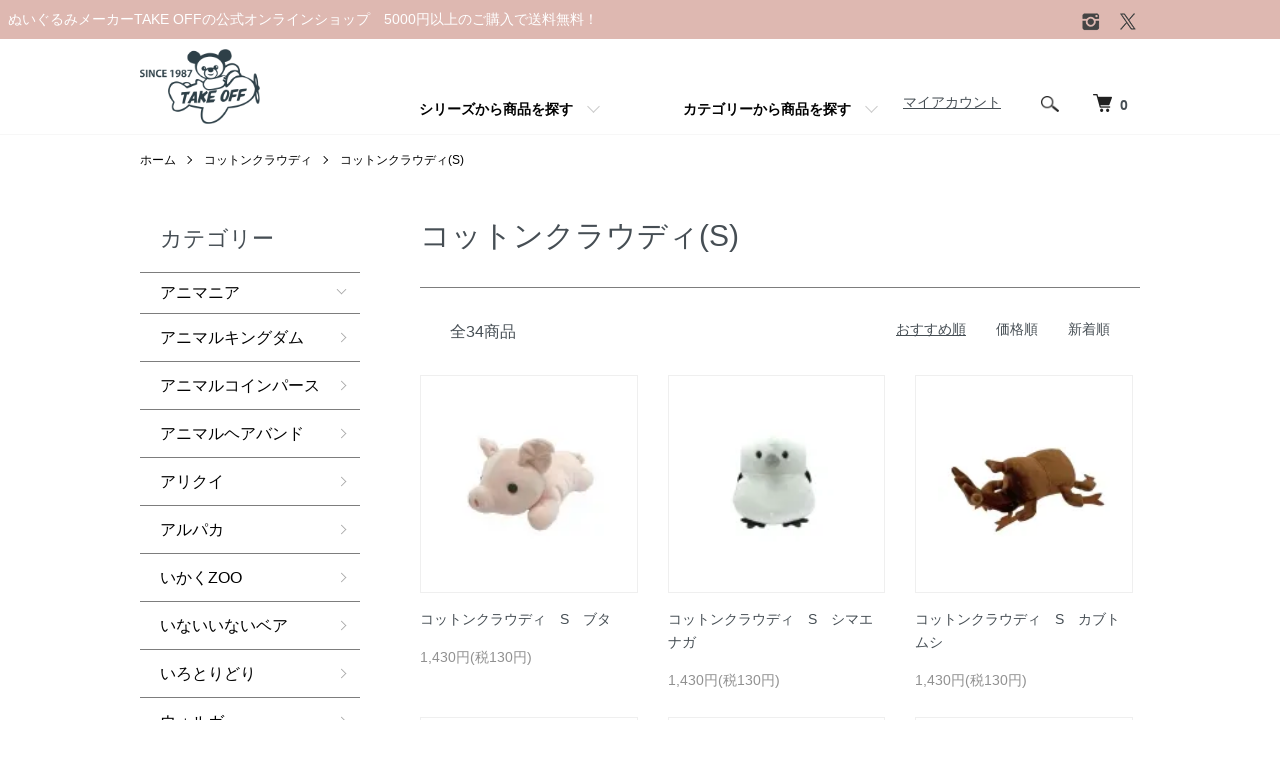

--- FILE ---
content_type: text/html; charset=EUC-JP
request_url: https://takeoff.vc/?mode=cate&cbid=2246723&csid=2
body_size: 13081
content:
<!DOCTYPE html PUBLIC "-//W3C//DTD XHTML 1.0 Transitional//EN" "http://www.w3.org/TR/xhtml1/DTD/xhtml1-transitional.dtd">
<html xmlns:og="http://ogp.me/ns#" xmlns:fb="http://www.facebook.com/2008/fbml" xmlns:mixi="http://mixi-platform.com/ns#" xmlns="http://www.w3.org/1999/xhtml" xml:lang="ja" lang="ja" dir="ltr">
<head>
<meta http-equiv="content-type" content="text/html; charset=euc-jp" />
<meta http-equiv="X-UA-Compatible" content="IE=edge,chrome=1" />
<meta name="viewport" content="width=device-width,initial-scale=1">
<title>コットンクラウディ(S) - ぬいぐるみメーカーTAKE OFFの公式オンラインショップ　5000円以上のご購入で送料無料！</title>
<meta name="Keywords" content="コットンクラウディ(S),Color Me Shop! pro、ギフト、記念日、誕生日、ヌイグルミ、かわいい、" />
<meta name="Description" content="誕生日や記念日のギフトとして可愛いヌイグルミです" />
<meta name="Author" content="TAKEOFF" />
<meta name="Copyright" content="GMOペパボ" />
<meta http-equiv="content-style-type" content="text/css" />
<meta http-equiv="content-script-type" content="text/javascript" />
<link rel="stylesheet" href="https://takeoff.vc/css/framework/colormekit.css" type="text/css" />
<link rel="stylesheet" href="https://takeoff.vc/css/framework/colormekit-responsive.css" type="text/css" />
<link rel="stylesheet" href="https://img10.shop-pro.jp/PA01051/024/css/8/index.css?cmsp_timestamp=20260105093529" type="text/css" />
<link rel="stylesheet" href="https://img10.shop-pro.jp/PA01051/024/css/8/product_list.css?cmsp_timestamp=20260105093529" type="text/css" />

<link rel="alternate" type="application/rss+xml" title="rss" href="https://takeoff.vc/?mode=rss" />
<link rel="alternate" media="handheld" type="text/html" href="https://takeoff.vc/?mode=cate&cbid=2246723&csid=2" />
<link rel="shortcut icon" href="https://img10.shop-pro.jp/PA01051/024/favicon.ico?cmsp_timestamp=20250821100459" />
<script type="text/javascript" src="//ajax.googleapis.com/ajax/libs/jquery/1.7.2/jquery.min.js" ></script>
<meta property="og:title" content="コットンクラウディ(S) - ぬいぐるみメーカーTAKE OFFの公式オンラインショップ　5000円以上のご購入で送料無料！" />
<meta property="og:description" content="誕生日や記念日のギフトとして可愛いヌイグルミです" />
<meta property="og:url" content="https://takeoff.vc?mode=cate&cbid=2246723&csid=2" />
<meta property="og:site_name" content="ぬいぐるみメーカーTAKE OFFの公式オンラインショップ　5000円以上のご購入で送料無料！" />
<meta property="og:image" content=""/>
<script>
  var Colorme = {"page":"product_list","shop":{"account_id":"PA01051024","title":"\u306c\u3044\u3050\u308b\u307f\u30e1\u30fc\u30ab\u30fcTAKE OFF\u306e\u516c\u5f0f\u30aa\u30f3\u30e9\u30a4\u30f3\u30b7\u30e7\u30c3\u30d7\u30005000\u5186\u4ee5\u4e0a\u306e\u3054\u8cfc\u5165\u3067\u9001\u6599\u7121\u6599\uff01"},"basket":{"total_price":0,"items":[]},"customer":{"id":null}};

  (function() {
    function insertScriptTags() {
      var scriptTagDetails = [];
      var entry = document.getElementsByTagName('script')[0];

      scriptTagDetails.forEach(function(tagDetail) {
        var script = document.createElement('script');

        script.type = 'text/javascript';
        script.src = tagDetail.src;
        script.async = true;

        if( tagDetail.integrity ) {
          script.integrity = tagDetail.integrity;
          script.setAttribute('crossorigin', 'anonymous');
        }

        entry.parentNode.insertBefore(script, entry);
      })
    }

    window.addEventListener('load', insertScriptTags, false);
  })();
</script>
<script async src="https://zen.one/analytics.js"></script>
</head>
<body>
<meta name="colorme-acc-payload" content="?st=1&pt=10028&ut=2246723,2&at=PA01051024&v=20260119181108&re=&cn=cfd1ea196824869e66ae43a1c4fbd587" width="1" height="1" alt="" /><script>!function(){"use strict";Array.prototype.slice.call(document.getElementsByTagName("script")).filter((function(t){return t.src&&t.src.match(new RegExp("dist/acc-track.js$"))})).forEach((function(t){return document.body.removeChild(t)})),function t(c){var r=arguments.length>1&&void 0!==arguments[1]?arguments[1]:0;if(!(r>=c.length)){var e=document.createElement("script");e.onerror=function(){return t(c,r+1)},e.src="https://"+c[r]+"/dist/acc-track.js?rev=3",document.body.appendChild(e)}}(["acclog001.shop-pro.jp","acclog002.shop-pro.jp"])}();</script><script src="https://img.shop-pro.jp/tmpl_js/86/jquery.tile.js"></script>
<script src="https://img.shop-pro.jp/tmpl_js/86/jquery.skOuterClick.js"></script>


<div class="l-header">
          <p class="l-header-logo__txt">
            ぬいぐるみメーカーTAKE OFFの公式オンラインショップ　5000円以上のご購入で送料無料！
          </p>
  <div class="l-header-main u-container">
    <div class="l-header-main__in">
      <div class="l-header-logo">
        <h1 class="l-header-logo__img">
          <a href="https://takeoff.vc/"><img src="https://img10.shop-pro.jp/PA01051/024/PA01051024.png?cmsp_timestamp=20250821100459" alt="ぬいぐるみメーカーTAKE OFFの公式オンラインショップ　5000円以上のご購入で送料無料！" /></a>
        </h1>
                      </div>
      <div class="l-header-search">
				<ul>
            <li class="l-help-navi-list__item">
              <a class="l-help-navi-list__link" href="https://takeoff.vc/?mode=myaccount">マイアカウント</a>
            </li>
                      </ul>　
        <button class="l-header-search__btn js-mega-menu-btn js-search-btn">
          <img src="https://img.shop-pro.jp/tmpl_img/86/icon-search.png" alt="検索" />
        </button>
        <div class="l-header-search__contents js-mega-menu-contents">
          <div class="l-header-search__box">
            <form action="https://takeoff.vc/" method="GET" class="l-header-search__form">
              <input type="hidden" name="mode" value="srh" />
              <div class="l-header-search__input">
                <input type="text" name="keyword" placeholder="商品検索" />
              </div>
              <button class="l-header-search__submit" type="submit">
                <img src="https://img.shop-pro.jp/tmpl_img/86/icon-search.png" alt="送信" />
              </button>
            </form>
            <button class="l-header-search__close js-search-close" type="submit" aria-label="閉じる">
              <span></span>
              <span></span>
            </button>
          </div>
        </div>
        <div class="l-header-cart">
          <a href="https://takeoff.vc/cart/proxy/basket?shop_id=PA01051024&shop_domain=takeoff.vc">
            <img src="https://img.shop-pro.jp/tmpl_img/86/icon-cart.png" alt="カートを見る" />
            <span class="p-global-header__cart-count">
              0
            </span>
          </a>
        </div>
      </div>
      <button class="l-menu-btn js-navi-open" aria-label="メニュー">
        <span></span>
        <span></span>
      </button>
    </div>
    <div class="l-main-navi">
      <div class="l-main-navi__in">
        <ul class="l-main-navi-list">
                              <li class="l-main-navi-list__item">
            <div class="l-main-navi-list__ttl">
              シリーズから商品を探す
            </div>
            <button class="l-main-navi-list__link js-mega-menu-btn">
              シリーズから商品を探す
            </button>
            <div class="l-mega-menu js-mega-menu-contents" id="main_category">
							    <ul class="l-mega-menu-list cf">
										  <li class="l-mega-menu-list__item category_item_animania">
                  <a class="l-mega-menu-list__link" href="https://takeoff.vc/?mode=cate&cbid=2529587&csid=0">
                    アニマニア
                  </a>
                </li>
                <li class="l-mega-menu-list__item category_item_ak">
                  <a class="l-mega-menu-list__link" href="https://takeoff.vc/?mode=cate&cbid=2854726&csid=0">
                    アニマルキングダム
                  </a>
                </li>
                <li class="l-mega-menu-list__item category_item_bard">
                  <a class="l-mega-menu-list__link" href="https://takeoff.vc/?mode=cate&cbid=2854751&csid=0">
                    いろとりどり
                  </a>
                </li>
                <li class="l-mega-menu-list__item category_item_marron">
                  <a class="l-mega-menu-list__link" href="https://takeoff.vc/?mode=cate&cbid=2854753&csid=0">
                    うさぎのマロン
                  </a>
                </li>
                <li class="l-mega-menu-list__item category_item_kawaii">
                  <a class="l-mega-menu-list__link" href="https://takeoff.vc/?mode=cate&cbid=1948650&csid=0">
                    KAWAIIベア
                  </a>
                </li>
                <li class="l-mega-menu-list__item category_item_cotton">
                  <a class="l-mega-menu-list__link" href="https://takeoff.vc/?mode=cate&cbid=2246723&csid=0">
                    コットンクラウディ
                  </a>
                </li>
                <li class="l-mega-menu-list__item category_item_dinosaur">
                  <a class="l-mega-menu-list__link" href="https://takeoff.vc/?mode=cate&cbid=2856107&csid=0">
                    ディノサウル
                  </a>
                </li>
                <li class="l-mega-menu-list__item category_item_sneak">
                  <a class="l-mega-menu-list__link" href="https://takeoff.vc/?mode=cate&cbid=2776893&csid=0">
                    ヘビシリーズ
                  </a>
                </li>		
                <li class="l-mega-menu-list__item category_item_pokepuni">
                  <a class="l-mega-menu-list__link" href="https://takeoff.vc/?mode=cate&cbid=2635589&csid=0">
                    ぽけぷに
                  </a>
                </li>	
                <li class="l-mega-menu-list__item category_item_wild">
                  <a class="l-mega-menu-list__link" href="https://takeoff.vc/?mode=cate&cbid=951231&csid=0">
                    ワイルドストロベリー
                  </a>
                </li>		
							</ul>
							<p class="item_category"><a href="https://takeoff.vc/?mode=f1">シリーズ一覧</a></p>
            </div>
          </li>
                                                                                                                                                                                                                                                                                                                                                                                                                                                                                                                                                                                                                                                                                                                                                                                                                                                                                                                                                                                                                                                                                                                                                                                                                                                                                                                                                                                                                                                                                                                                                                                                                                                                                                                                                                                                                                                                                                                                                                                                                                                                                                                                                                                                                                                                                                  <li class="l-main-navi-list__item">
            <div class="l-main-navi-list__ttl">
              カテゴリーから商品を探す
            </div>
            <button class="l-main-navi-list__link js-mega-menu-btn">
              カテゴリーから商品を探す
            </button>
            <div class="l-mega-menu js-mega-menu-contents" id="main_categoryitem">
								<div class="main_categoryitem1">
									<h3><a href="?mode=grp&gid=2971774">生物から商品を探す</a></h3>
									<ul>
										<li><a href="?mode=grp&gid=2971776">くま・ティディベア</a></li>
										<li><a href="?mode=grp&gid=2971777">うさぎ</a></li>
										<li><a href="?mode=grp&gid=2971778">恐竜</a></li>
										<li><a href="?mode=grp&gid=2971779">いぬ・ねこ</a></li>
										<li><a href="?mode=grp&gid=2971781">哺乳類(その他)</a></li>
										<li><a href="?mode=grp&gid=2971782">爬虫類・両生類</a></li>
										<li><a href="?mode=grp&gid=2971783">魚類・海の生き物</a></li>
										<li><a href="?mode=grp&gid=2971784">鳥類</a></li>
										<li><a href="?mode=grp&gid=2971785">昆虫類</a></li>
										<li><a href="?mode=grp&gid=2971786">その他</a></li>						
									</ul>
							</div>
              <!--<ul class="l-mega-menu-list">
                                <li class="l-mega-menu-list__item">
                  <a class="l-mega-menu-list__link" href="https://takeoff.vc/?mode=grp&gid=2971774">
                    生物から商品を探す
                  </a>
                </li>
                              </ul>-->
            </div>
          </li>
                                      </ul>
        <div class="l-help-navi-box">
          <ul class="l-help-navi-list">
                    <ul class="l-sns-navi-list u-opa">
                        <li class="l-sns-navi-list__item">
              <a href="https://instagram.com/takeoff1987" target="_blank">
                <i class="icon-lg-b icon-instagram" aria-label="instagram"></i>
              </a>
            </li>
                                                <li class="l-sns-navi-list__item">
              <a href="https://twitter.com/takeoff1987" target="_blank">
                <i class="icon-lg-b icon-twitter" aria-label="Twitter"></i>
              </a>
            </li>
                                    <!-- <li class="l-sns-navi-list__item">
              <a href="" target="_blank">
                <i class="icon-lg-b icon-pinterest" aria-label="pinterest"></i>
              </a>
            </li> -->
          </ul>
                  </div>
      </div>
    </div>
    <div class="l-main-navi-overlay js-navi-close"></div>
  </div>
</div>

<div class="l-main product_list">
  <div class="l-main product_list">
  
  <div class="c-breadcrumbs u-container">
    <ul class="c-breadcrumbs-list">
      <li class="c-breadcrumbs-list__item">
        <a href="https://takeoff.vc/">
          ホーム
        </a>
      </li>
                  <li class="c-breadcrumbs-list__item">
        <a href="?mode=cate&cbid=2246723&csid=0">
          コットンクラウディ
        </a>
      </li>
                  <li class="c-breadcrumbs-list__item">
        <a href="?mode=cate&cbid=2246723&csid=2">
          コットンクラウディ(S)
        </a>
      </li>
                </ul>
  </div>
  
  <div class="l-contents-wrap u-container">
    
    <div class="l-contents-main">
      <h2 class="p-category__ttl">
                  コットンクラウディ(S)
              </h2>
      
            
      
            
      
            
      
            
      
            
              <div class="p-item-list-head">
          <div class="p-item-list-num">
            全34商品
          </div>
          
          <ul class="p-item-sort-list">
            <li class="p-item-sort-list__item">
                          <span>おすすめ順</span>
                        </li>
            <li class="p-item-sort-list__item">
                          <a href="?mode=cate&cbid=2246723&csid=2&sort=p">価格順</a>
                          </li>
            <li class="p-item-sort-list__item">
                          <a href="?mode=cate&cbid=2246723&csid=2&sort=n">新着順</a>
                          </li>
          </ul>
          
        </div>
        
        <ul class="c-item-list">
                    <li class="c-item-list__item">
            <div class="c-item-list__img u-img-scale">
              <a href="?pid=157980105">
                                <img src="https://img10.shop-pro.jp/PA01051/024/product/157980105_th.jpg?cmsp_timestamp=20210309113704" alt="コットンクラウディ　S　ブタ" />
                              </a>
            </div>
            <div class="c-item-list__txt">
              <div class="c-item-list__ttl">
                <a href="?pid=157980105">
                  コットンクラウディ　S　ブタ
                </a>
              </div>
                            <div class="c-item-list__price">
                                1,430円(税130円)
                                              </div>
                                                                                  </div>
          </li>
                    <li class="c-item-list__item">
            <div class="c-item-list__img u-img-scale">
              <a href="?pid=170746058">
                                <img src="https://img10.shop-pro.jp/PA01051/024/product/170746058_th.jpg?cmsp_timestamp=20221006154834" alt="コットンクラウディ　S　シマエナガ" />
                              </a>
            </div>
            <div class="c-item-list__txt">
              <div class="c-item-list__ttl">
                <a href="?pid=170746058">
                  コットンクラウディ　S　シマエナガ
                </a>
              </div>
                            <div class="c-item-list__price">
                                1,430円(税130円)
                                              </div>
                                                                                  </div>
          </li>
                    <li class="c-item-list__item">
            <div class="c-item-list__img u-img-scale">
              <a href="?pid=177309069">
                                <img src="https://img10.shop-pro.jp/PA01051/024/product/177309069_th.jpg?cmsp_timestamp=20230925104418" alt="コットンクラウディ　S　カブトムシ" />
                              </a>
            </div>
            <div class="c-item-list__txt">
              <div class="c-item-list__ttl">
                <a href="?pid=177309069">
                  コットンクラウディ　S　カブトムシ
                </a>
              </div>
                            <div class="c-item-list__price">
                                1,430円(税130円)
                                              </div>
                                                                                  </div>
          </li>
                    <li class="c-item-list__item">
            <div class="c-item-list__img u-img-scale">
              <a href="?pid=177309286">
                                <img src="https://img10.shop-pro.jp/PA01051/024/product/177309286_th.jpg?cmsp_timestamp=20230925104910" alt="コットンクラウディ　S　ヘラクレスオオカブト" />
                              </a>
            </div>
            <div class="c-item-list__txt">
              <div class="c-item-list__ttl">
                <a href="?pid=177309286">
                  コットンクラウディ　S　ヘラクレスオオカブト
                </a>
              </div>
                            <div class="c-item-list__price">
                                1,430円(税130円)
                                              </div>
                                                                                  </div>
          </li>
                    <li class="c-item-list__item">
            <div class="c-item-list__img u-img-scale">
              <a href="?pid=177309332">
                                <img src="https://img10.shop-pro.jp/PA01051/024/product/177309332_th.jpg?cmsp_timestamp=20230925105149" alt="コットンクラウディ　S　ヘラクレスリッキー" />
                              </a>
            </div>
            <div class="c-item-list__txt">
              <div class="c-item-list__ttl">
                <a href="?pid=177309332">
                  コットンクラウディ　S　ヘラクレスリッキー
                </a>
              </div>
                            <div class="c-item-list__price">
                                1,430円(税130円)
                                              </div>
                                                                                  </div>
          </li>
                    <li class="c-item-list__item">
            <div class="c-item-list__img u-img-scale">
              <a href="?pid=177309402">
                                <img src="https://img10.shop-pro.jp/PA01051/024/product/177309402_th.jpg?cmsp_timestamp=20230925105729" alt="コットンクラウディ　S　コーカサスオオカブト" />
                              </a>
            </div>
            <div class="c-item-list__txt">
              <div class="c-item-list__ttl">
                <a href="?pid=177309402">
                  コットンクラウディ　S　コーカサスオオカブト
                </a>
              </div>
                            <div class="c-item-list__price">
                                1,430円(税130円)
                                              </div>
                                                                                  </div>
          </li>
                    <li class="c-item-list__item">
            <div class="c-item-list__img u-img-scale">
              <a href="?pid=177309823">
                                <img src="https://img10.shop-pro.jp/PA01051/024/product/177309823_th.jpg?cmsp_timestamp=20230925110804" alt="コットンクラウディ　S　エレファスゾウカブト" />
                              </a>
            </div>
            <div class="c-item-list__txt">
              <div class="c-item-list__ttl">
                <a href="?pid=177309823">
                  コットンクラウディ　S　エレファスゾウカブト
                </a>
              </div>
                            <div class="c-item-list__price">
                                1,430円(税130円)
                                              </div>
                                                                                  </div>
          </li>
                    <li class="c-item-list__item">
            <div class="c-item-list__img u-img-scale">
              <a href="?pid=177309932">
                                <img src="https://img10.shop-pro.jp/PA01051/024/product/177309932_th.jpg?cmsp_timestamp=20230925111144" alt="コットンクラウディ　S　ギラファノコギリクワガタ" />
                              </a>
            </div>
            <div class="c-item-list__txt">
              <div class="c-item-list__ttl">
                <a href="?pid=177309932">
                  コットンクラウディ　S　ギラファノコギリクワガタ
                </a>
              </div>
                            <div class="c-item-list__price">
                                1,430円(税130円)
                                              </div>
                                                                                  </div>
          </li>
                    <li class="c-item-list__item">
            <div class="c-item-list__img u-img-scale">
              <a href="?pid=177309939">
                                <img src="https://img10.shop-pro.jp/PA01051/024/product/177309939_th.jpg?cmsp_timestamp=20230925111230" alt="コットンクラウディ　S　オオクワガタ" />
                              </a>
            </div>
            <div class="c-item-list__txt">
              <div class="c-item-list__ttl">
                <a href="?pid=177309939">
                  コットンクラウディ　S　オオクワガタ
                </a>
              </div>
                            <div class="c-item-list__price">
                                1,430円(税130円)
                                              </div>
                                                                                  </div>
          </li>
                    <li class="c-item-list__item">
            <div class="c-item-list__img u-img-scale">
              <a href="?pid=179955738">
                                <img src="https://img10.shop-pro.jp/PA01051/024/product/179955738_th.jpg?cmsp_timestamp=20240313111640" alt="コットンクラウディ　S　メンダコ" />
                              </a>
            </div>
            <div class="c-item-list__txt">
              <div class="c-item-list__ttl">
                <a href="?pid=179955738">
                  コットンクラウディ　S　メンダコ
                </a>
              </div>
                            <div class="c-item-list__price">
                                1,430円(税130円)
                                              </div>
                                                                                  </div>
          </li>
                    <li class="c-item-list__item">
            <div class="c-item-list__img u-img-scale">
              <a href="?pid=179956200">
                                <img src="https://img10.shop-pro.jp/PA01051/024/product/179956200_th.jpg?cmsp_timestamp=20240313102126" alt="コットンクラウディ　S　ジンベイザメ" />
                              </a>
            </div>
            <div class="c-item-list__txt">
              <div class="c-item-list__ttl">
                <a href="?pid=179956200">
                  コットンクラウディ　S　ジンベイザメ
                </a>
              </div>
                            <div class="c-item-list__price">
                                1,430円(税130円)
                                              </div>
                                                                                  </div>
          </li>
                    <li class="c-item-list__item">
            <div class="c-item-list__img u-img-scale">
              <a href="?pid=183957215">
                                <img src="https://img10.shop-pro.jp/PA01051/024/product/183957215_th.jpg?cmsp_timestamp=20241209145057" alt="コットンクラウディ S　トラフザメ" />
                              </a>
            </div>
            <div class="c-item-list__txt">
              <div class="c-item-list__ttl">
                <a href="?pid=183957215">
                  コットンクラウディ S　トラフザメ
                </a>
              </div>
                            <div class="c-item-list__price">
                                1,430円(税130円)
                                              </div>
                                                                                  </div>
          </li>
                    <li class="c-item-list__item">
            <div class="c-item-list__img u-img-scale">
              <a href="?pid=187319886">
                                <img src="https://img10.shop-pro.jp/PA01051/024/product/187319886_th.jpg?cmsp_timestamp=20250626094555" alt="&lt;img class=&#039;new_mark_img1&#039; src=&#039;https://img.shop-pro.jp/img/new/icons15.gif&#039; style=&#039;border:none;display:inline;margin:0px;padding:0px;width:auto;&#039; /&gt;コットンクラウディ S　ヤギ(オス)" />
                              </a>
            </div>
            <div class="c-item-list__txt">
              <div class="c-item-list__ttl">
                <a href="?pid=187319886">
                  <img class='new_mark_img1' src='https://img.shop-pro.jp/img/new/icons15.gif' style='border:none;display:inline;margin:0px;padding:0px;width:auto;' />コットンクラウディ S　ヤギ(オス)
                </a>
              </div>
                            <div class="c-item-list__price">
                                1,430円(税130円)
                                              </div>
                                                                                  </div>
          </li>
                    <li class="c-item-list__item">
            <div class="c-item-list__img u-img-scale">
              <a href="?pid=187319917">
                                <img src="https://img10.shop-pro.jp/PA01051/024/product/187319917_th.jpg?cmsp_timestamp=20250626094617" alt="&lt;img class=&#039;new_mark_img1&#039; src=&#039;https://img.shop-pro.jp/img/new/icons15.gif&#039; style=&#039;border:none;display:inline;margin:0px;padding:0px;width:auto;&#039; /&gt;コットンクラウディ S　ヤギ(メス)" />
                              </a>
            </div>
            <div class="c-item-list__txt">
              <div class="c-item-list__ttl">
                <a href="?pid=187319917">
                  <img class='new_mark_img1' src='https://img.shop-pro.jp/img/new/icons15.gif' style='border:none;display:inline;margin:0px;padding:0px;width:auto;' />コットンクラウディ S　ヤギ(メス)
                </a>
              </div>
                            <div class="c-item-list__price">
                                1,430円(税130円)
                                              </div>
                                                                                  </div>
          </li>
                    <li class="c-item-list__item">
            <div class="c-item-list__img u-img-scale">
              <a href="?pid=117341939">
                                <img src="https://img10.shop-pro.jp/PA01051/024/product/117341939_th.jpg?cmsp_timestamp=20201228164254" alt="コットンクラウディ　S　トラ" />
                              </a>
            </div>
            <div class="c-item-list__txt">
              <div class="c-item-list__ttl">
                <a href="?pid=117341939">
                  コットンクラウディ　S　トラ
                </a>
              </div>
                            <div class="c-item-list__price">
                                1,430円(税130円)
                                              </div>
                                                                                  </div>
          </li>
                    <li class="c-item-list__item">
            <div class="c-item-list__img u-img-scale">
              <a href="?pid=145835704">
                                <img src="https://img10.shop-pro.jp/PA01051/024/product/145835704_th.jpg?cmsp_timestamp=20201228164315" alt="コットンクラウディ　S　ホワイトタイガー" />
                              </a>
            </div>
            <div class="c-item-list__txt">
              <div class="c-item-list__ttl">
                <a href="?pid=145835704">
                  コットンクラウディ　S　ホワイトタイガー
                </a>
              </div>
                            <div class="c-item-list__price">
                                1,430円(税130円)
                                              </div>
                                                                                  </div>
          </li>
                    <li class="c-item-list__item">
            <div class="c-item-list__img u-img-scale">
              <a href="?pid=145834145">
                                <img src="https://img10.shop-pro.jp/PA01051/024/product/145834145_th.jpg?cmsp_timestamp=20201228164333" alt="コットンクラウディ　S　ゾウ" />
                              </a>
            </div>
            <div class="c-item-list__txt">
              <div class="c-item-list__ttl">
                <a href="?pid=145834145">
                  コットンクラウディ　S　ゾウ
                </a>
              </div>
                            <div class="c-item-list__price">
                                1,430円(税130円)
                                              </div>
                                                                                  </div>
          </li>
                    <li class="c-item-list__item">
            <div class="c-item-list__img u-img-scale">
              <a href="?pid=145835717">
                                <img src="https://img10.shop-pro.jp/PA01051/024/product/145835717_th.jpg?cmsp_timestamp=20201228164401" alt="コットンクラウディ　S　レッサーパンダ" />
                              </a>
            </div>
            <div class="c-item-list__txt">
              <div class="c-item-list__ttl">
                <a href="?pid=145835717">
                  コットンクラウディ　S　レッサーパンダ
                </a>
              </div>
                            <div class="c-item-list__price">
                                1,430円(税130円)
                                              </div>
                                                                                  </div>
          </li>
                    <li class="c-item-list__item">
            <div class="c-item-list__img u-img-scale">
              <a href="?pid=117342452">
                                <img src="https://img10.shop-pro.jp/PA01051/024/product/117342452_th.jpg?cmsp_timestamp=20201228164423" alt="コットンクラウディ　S　ワニ" />
                              </a>
            </div>
            <div class="c-item-list__txt">
              <div class="c-item-list__ttl">
                <a href="?pid=117342452">
                  コットンクラウディ　S　ワニ
                </a>
              </div>
                            <div class="c-item-list__price">
                                1,430円(税130円)
                                              </div>
                                                                                  </div>
          </li>
                    <li class="c-item-list__item">
            <div class="c-item-list__img u-img-scale">
              <a href="?pid=117342288">
                                <img src="https://img10.shop-pro.jp/PA01051/024/product/117342288_th.jpg?cmsp_timestamp=20201228164442" alt="コットンクラウディ　S　ペンギン" />
                              </a>
            </div>
            <div class="c-item-list__txt">
              <div class="c-item-list__ttl">
                <a href="?pid=117342288">
                  コットンクラウディ　S　ペンギン
                </a>
              </div>
                            <div class="c-item-list__price">
                                1,430円(税130円)
                                              </div>
                                                                                  </div>
          </li>
                    <li class="c-item-list__item">
            <div class="c-item-list__img u-img-scale">
              <a href="?pid=117342208">
                                <img src="https://img10.shop-pro.jp/PA01051/024/product/117342208_th.jpg?cmsp_timestamp=20201228164501" alt="コットンクラウディ　S　カワウソ (ブラウン)" />
                              </a>
            </div>
            <div class="c-item-list__txt">
              <div class="c-item-list__ttl">
                <a href="?pid=117342208">
                  コットンクラウディ　S　カワウソ (ブラウン)
                </a>
              </div>
                                          <div class="c-item-list__price is-soldout">
                SOLD OUT
              </div>
                                                      </div>
          </li>
                    <li class="c-item-list__item">
            <div class="c-item-list__img u-img-scale">
              <a href="?pid=117342159">
                                <img src="https://img10.shop-pro.jp/PA01051/024/product/117342159_th.jpg?cmsp_timestamp=20201228164521" alt="コットンクラウディ　S　カワウソ (ダークブラウン)" />
                              </a>
            </div>
            <div class="c-item-list__txt">
              <div class="c-item-list__ttl">
                <a href="?pid=117342159">
                  コットンクラウディ　S　カワウソ (ダークブラウン)
                </a>
              </div>
                            <div class="c-item-list__price">
                                1,430円(税130円)
                                              </div>
                                                                                  </div>
          </li>
                    <li class="c-item-list__item">
            <div class="c-item-list__img u-img-scale">
              <a href="?pid=117342123">
                                <img src="https://img10.shop-pro.jp/PA01051/024/product/117342123_th.jpg?cmsp_timestamp=20201228164540" alt="コットンクラウディ　S　イルカ (ピンク)" />
                              </a>
            </div>
            <div class="c-item-list__txt">
              <div class="c-item-list__ttl">
                <a href="?pid=117342123">
                  コットンクラウディ　S　イルカ (ピンク)
                </a>
              </div>
                            <div class="c-item-list__price">
                                1,430円(税130円)
                                              </div>
                                                                                  </div>
          </li>
                    <li class="c-item-list__item">
            <div class="c-item-list__img u-img-scale">
              <a href="?pid=117342021">
                                <img src="https://img10.shop-pro.jp/PA01051/024/product/117342021_th.jpg?cmsp_timestamp=20201228164555" alt="コットンクラウディ　S　イルカ (ブルー)" />
                              </a>
            </div>
            <div class="c-item-list__txt">
              <div class="c-item-list__ttl">
                <a href="?pid=117342021">
                  コットンクラウディ　S　イルカ (ブルー)
                </a>
              </div>
                            <div class="c-item-list__price">
                                1,430円(税130円)
                                              </div>
                                                                                  </div>
          </li>
                  </ul>
        
        
                  <div class="c-pager">
            <div class="c-pager__total">
              全<span>34</span>商品中 <span>1 - 24</span>表示
            </div>
            <ul class="c-pager-list">
              <li class="c-pager-list__item is-visible">
                                <span class="c-pager-list__link is-prev is-disabled">
                  前へ
                </span>
                              </li>
                                                        <li class="c-pager-list__item is-visible">
                <span class="c-pager-list__link is-disabled is-current">
                  1
                  <span class="c-pager-list__page">ページ目</span>
                </span>
              </li>
                                                                                    <li class="c-pager-list__item">
                <a href="?mode=cate&cbid=2246723&csid=2&page=2" class="c-pager-list__link">
                  2
                </a>
              </li>
                                                        <li class="c-pager-list__item is-visible">
                                <a href="?mode=cate&cbid=2246723&csid=2&page=2" class="c-pager-list__link is-next">
                  次へ
                </a>
                              </li>
            </ul>
          </div>
                
            
            
      
            
      
            
    </div>
    
    <div class="l-contents-side">
      
                  <div class="l-side-navi">
        <h3 class="l-side-navi__ttl">
          カテゴリー
        </h3>
        <ul class="l-side-navi-list">
                    <li class="l-side-navi-list__item">
                          <button class="l-side-navi-list__link js-toggle-btn">
                アニマニア
              </button>
                                                <ul class="l-side-navi-sub-list js-toggle-contents">
              <li class="l-side-navi-sub-list__item">
                <a href="https://takeoff.vc/?mode=cate&cbid=2529587&csid=0" class="l-side-navi-sub-list__link">
                  全てのアニマニア
                </a>
              </li>
                            <li class="l-side-navi-sub-list__item">
                <a href="https://takeoff.vc/?mode=cate&cbid=2529587&csid=4" class="l-side-navi-sub-list__link">
                  ボールチェーン
                </a>
              </li>
                                                  <li class="l-side-navi-sub-list__item">
                <a href="https://takeoff.vc/?mode=cate&cbid=2529587&csid=1" class="l-side-navi-sub-list__link">
                  マグネット
                </a>
              </li>
                                                  <li class="l-side-navi-sub-list__item">
                <a href="https://takeoff.vc/?mode=cate&cbid=2529587&csid=5" class="l-side-navi-sub-list__link">
                  アニマニア　S
                </a>
              </li>
                                                  <li class="l-side-navi-sub-list__item">
                <a href="https://takeoff.vc/?mode=cate&cbid=2529587&csid=3" class="l-side-navi-sub-list__link">
                  アニマニア　M
                </a>
              </li>
                                                  <li class="l-side-navi-sub-list__item">
                <a href="https://takeoff.vc/?mode=cate&cbid=2529587&csid=7" class="l-side-navi-sub-list__link">
                  ポシェット
                </a>
              </li>
                                                  <li class="l-side-navi-sub-list__item">
                <a href="https://takeoff.vc/?mode=cate&cbid=2529587&csid=6" class="l-side-navi-sub-list__link">
                  オルゴール
                </a>
              </li>
                        </ul>
                                  </li>
                    <li class="l-side-navi-list__item">
                          <a href="https://takeoff.vc/?mode=cate&cbid=2854726&csid=0" class="l-side-navi-list__link is-link">
                アニマルキングダム
              </a>
                                  </li>
                    <li class="l-side-navi-list__item">
                          <a href="https://takeoff.vc/?mode=cate&cbid=2967715&csid=0" class="l-side-navi-list__link is-link">
                アニマルコインパース
              </a>
                                  </li>
                    <li class="l-side-navi-list__item">
                          <a href="https://takeoff.vc/?mode=cate&cbid=2638390&csid=0" class="l-side-navi-list__link is-link">
                アニマルヘアバンド
              </a>
                                  </li>
                    <li class="l-side-navi-list__item">
                          <a href="https://takeoff.vc/?mode=cate&cbid=2854746&csid=0" class="l-side-navi-list__link is-link">
                アリクイ
              </a>
                                  </li>
                    <li class="l-side-navi-list__item">
                          <a href="https://takeoff.vc/?mode=cate&cbid=2854748&csid=0" class="l-side-navi-list__link is-link">
                アルパカ
              </a>
                                  </li>
                    <li class="l-side-navi-list__item">
                          <a href="https://takeoff.vc/?mode=cate&cbid=2913003&csid=0" class="l-side-navi-list__link is-link">
                いかくZOO
              </a>
                                  </li>
                    <li class="l-side-navi-list__item">
                          <a href="https://takeoff.vc/?mode=cate&cbid=2854749&csid=0" class="l-side-navi-list__link is-link">
                いないいないベア
              </a>
                                  </li>
                    <li class="l-side-navi-list__item">
                          <a href="https://takeoff.vc/?mode=cate&cbid=2854751&csid=0" class="l-side-navi-list__link is-link">
                いろとりどり
              </a>
                                  </li>
                    <li class="l-side-navi-list__item">
                          <a href="https://takeoff.vc/?mode=cate&cbid=2854752&csid=0" class="l-side-navi-list__link is-link">
                ウォルガー
              </a>
                                  </li>
                    <li class="l-side-navi-list__item">
                          <button class="l-side-navi-list__link js-toggle-btn">
                うさぎのマロン
              </button>
                                                <ul class="l-side-navi-sub-list js-toggle-contents">
              <li class="l-side-navi-sub-list__item">
                <a href="https://takeoff.vc/?mode=cate&cbid=2854753&csid=0" class="l-side-navi-sub-list__link">
                  全てのうさぎのマロン
                </a>
              </li>
                            <li class="l-side-navi-sub-list__item">
                <a href="https://takeoff.vc/?mode=cate&cbid=2854753&csid=1" class="l-side-navi-sub-list__link">
                  オルゴール
                </a>
              </li>
                        </ul>
                                  </li>
                    <li class="l-side-navi-list__item">
                          <a href="https://takeoff.vc/?mode=cate&cbid=2854754&csid=0" class="l-side-navi-list__link is-link">
                ウサギのmimi
              </a>
                                  </li>
                    <li class="l-side-navi-list__item">
                          <a href="https://takeoff.vc/?mode=cate&cbid=2906891&csid=0" class="l-side-navi-list__link is-link">
                ウツボ
              </a>
                                  </li>
                    <li class="l-side-navi-list__item">
                          <a href="https://takeoff.vc/?mode=cate&cbid=2856074&csid=0" class="l-side-navi-list__link is-link">
                海ガメ
              </a>
                                  </li>
                    <li class="l-side-navi-list__item">
                          <a href="https://takeoff.vc/?mode=cate&cbid=2906822&csid=0" class="l-side-navi-list__link is-link">
                海と魚
              </a>
                                  </li>
                    <li class="l-side-navi-list__item">
                          <a href="https://takeoff.vc/?mode=cate&cbid=2856075&csid=0" class="l-side-navi-list__link is-link">
                ウミヘビ
              </a>
                                  </li>
                    <li class="l-side-navi-list__item">
                          <a href="https://takeoff.vc/?mode=cate&cbid=2713409&csid=0" class="l-side-navi-list__link is-link">
                ウールヴァル
              </a>
                                  </li>
                    <li class="l-side-navi-list__item">
                          <a href="https://takeoff.vc/?mode=cate&cbid=2856077&csid=0" class="l-side-navi-list__link is-link">
                オオカミ
              </a>
                                  </li>
                    <li class="l-side-navi-list__item">
                          <button class="l-side-navi-list__link js-toggle-btn">
                おきがえくま
              </button>
                                                <ul class="l-side-navi-sub-list js-toggle-contents">
              <li class="l-side-navi-sub-list__item">
                <a href="https://takeoff.vc/?mode=cate&cbid=2576019&csid=0" class="l-side-navi-sub-list__link">
                  全てのおきがえくま
                </a>
              </li>
                            <li class="l-side-navi-sub-list__item">
                <a href="https://takeoff.vc/?mode=cate&cbid=2576019&csid=1" class="l-side-navi-sub-list__link">
                  リニューアルver
                </a>
              </li>
                        </ul>
                                  </li>
                    <li class="l-side-navi-list__item">
                          <button class="l-side-navi-list__link js-toggle-btn">
                沖縄シリーズ
              </button>
                                                <ul class="l-side-navi-sub-list js-toggle-contents">
              <li class="l-side-navi-sub-list__item">
                <a href="https://takeoff.vc/?mode=cate&cbid=2906823&csid=0" class="l-side-navi-sub-list__link">
                  全ての沖縄シリーズ
                </a>
              </li>
                            <li class="l-side-navi-sub-list__item">
                <a href="https://takeoff.vc/?mode=cate&cbid=2906823&csid=2" class="l-side-navi-sub-list__link">
                  シーサー
                </a>
              </li>
                                                  <li class="l-side-navi-sub-list__item">
                <a href="https://takeoff.vc/?mode=cate&cbid=2906823&csid=1" class="l-side-navi-sub-list__link">
                  フルーツ
                </a>
              </li>
                        </ul>
                                  </li>
                    <li class="l-side-navi-list__item">
                          <a href="https://takeoff.vc/?mode=cate&cbid=2912904&csid=0" class="l-side-navi-list__link is-link">
                おさんぽフレンズ
              </a>
                                  </li>
                    <li class="l-side-navi-list__item">
                          <a href="https://takeoff.vc/?mode=cate&cbid=2856080&csid=0" class="l-side-navi-list__link is-link">
                オランウータン
              </a>
                                  </li>
                    <li class="l-side-navi-list__item">
                          <a href="https://takeoff.vc/?mode=cate&cbid=2856083&csid=0" class="l-side-navi-list__link is-link">
                カバ
              </a>
                                  </li>
                    <li class="l-side-navi-list__item">
                          <button class="l-side-navi-list__link js-toggle-btn">
                KAWAII BEAR (カワイイ ベア)
              </button>
                                                <ul class="l-side-navi-sub-list js-toggle-contents">
              <li class="l-side-navi-sub-list__item">
                <a href="https://takeoff.vc/?mode=cate&cbid=1948650&csid=0" class="l-side-navi-sub-list__link">
                  全てのKAWAII BEAR (カワイイ ベア)
                </a>
              </li>
                            <li class="l-side-navi-sub-list__item">
                <a href="https://takeoff.vc/?mode=cate&cbid=1948650&csid=8" class="l-side-navi-sub-list__link">
                  スカイ
                </a>
              </li>
                                                  <li class="l-side-navi-sub-list__item">
                <a href="https://takeoff.vc/?mode=cate&cbid=1948650&csid=1" class="l-side-navi-sub-list__link">
                  KAWAII BEAR
                </a>
              </li>
                                                  <li class="l-side-navi-sub-list__item">
                <a href="https://takeoff.vc/?mode=cate&cbid=1948650&csid=4" class="l-side-navi-sub-list__link">
                  パステル
                </a>
              </li>
                                                  <li class="l-side-navi-sub-list__item">
                <a href="https://takeoff.vc/?mode=cate&cbid=1948650&csid=6" class="l-side-navi-sub-list__link">
                  チョコレート
                </a>
              </li>
                                                  <li class="l-side-navi-sub-list__item">
                <a href="https://takeoff.vc/?mode=cate&cbid=1948650&csid=7" class="l-side-navi-sub-list__link">
                  MoMo(モモ)
                </a>
              </li>
                                                  <li class="l-side-navi-sub-list__item">
                <a href="https://takeoff.vc/?mode=cate&cbid=1948650&csid=3" class="l-side-navi-sub-list__link">
                  オルゴール
                </a>
              </li>
                        </ul>
                                  </li>
                    <li class="l-side-navi-list__item">
                          <a href="https://takeoff.vc/?mode=cate&cbid=2856084&csid=0" class="l-side-navi-list__link is-link">
                カワウソ
              </a>
                                  </li>
                    <li class="l-side-navi-list__item">
                          <a href="https://takeoff.vc/?mode=cate&cbid=2856085&csid=0" class="l-side-navi-list__link is-link">
                キリン
              </a>
                                  </li>
                    <li class="l-side-navi-list__item">
                          <a href="https://takeoff.vc/?mode=cate&cbid=2909663&csid=0" class="l-side-navi-list__link is-link">
                きんとと
              </a>
                                  </li>
                    <li class="l-side-navi-list__item">
                          <a href="https://takeoff.vc/?mode=cate&cbid=2856086&csid=0" class="l-side-navi-list__link is-link">
                クーガ（ピューマ）
              </a>
                                  </li>
                    <li class="l-side-navi-list__item">
                          <a href="https://takeoff.vc/?mode=cate&cbid=2856087&csid=0" class="l-side-navi-list__link is-link">
                くったりサファリ
              </a>
                                  </li>
                    <li class="l-side-navi-list__item">
                          <a href="https://takeoff.vc/?mode=cate&cbid=2640523&csid=0" class="l-side-navi-list__link is-link">
                首ふりオルゴール
              </a>
                                  </li>
                    <li class="l-side-navi-list__item">
                          <a href="https://takeoff.vc/?mode=cate&cbid=2523706&csid=0" class="l-side-navi-list__link is-link">
                クマになりたかったウサギ
              </a>
                                  </li>
                    <li class="l-side-navi-list__item">
                          <a href="https://takeoff.vc/?mode=cate&cbid=2856088&csid=0" class="l-side-navi-list__link is-link">
                クラゲ
              </a>
                                  </li>
                    <li class="l-side-navi-list__item">
                          <a href="https://takeoff.vc/?mode=cate&cbid=2856089&csid=0" class="l-side-navi-list__link is-link">
                クラシックベア
              </a>
                                  </li>
                    <li class="l-side-navi-list__item">
                          <a href="https://takeoff.vc/?mode=cate&cbid=2932285&csid=0" class="l-side-navi-list__link is-link">
                くるぺったん
              </a>
                                  </li>
                    <li class="l-side-navi-list__item">
                          <a href="https://takeoff.vc/?mode=cate&cbid=2856090&csid=0" class="l-side-navi-list__link is-link">
                コアラ
              </a>
                                  </li>
                    <li class="l-side-navi-list__item">
                          <a href="https://takeoff.vc/?mode=cate&cbid=2856091&csid=0" class="l-side-navi-list__link is-link">
                幸フクロウ
              </a>
                                  </li>
                    <li class="l-side-navi-list__item">
                          <a href="https://takeoff.vc/?mode=cate&cbid=2856092&csid=0" class="l-side-navi-list__link is-link">
                コウモリ
              </a>
                                  </li>
                    <li class="l-side-navi-list__item">
                          <button class="l-side-navi-list__link js-toggle-btn">
                仔熊のラルク
              </button>
                                                <ul class="l-side-navi-sub-list js-toggle-contents">
              <li class="l-side-navi-sub-list__item">
                <a href="https://takeoff.vc/?mode=cate&cbid=1136040&csid=0" class="l-side-navi-sub-list__link">
                  全ての仔熊のラルク
                </a>
              </li>
                            <li class="l-side-navi-sub-list__item">
                <a href="https://takeoff.vc/?mode=cate&cbid=1136040&csid=6" class="l-side-navi-sub-list__link">
                  仔熊のラルク　ぬいぐるみ
                </a>
              </li>
                                                  <li class="l-side-navi-sub-list__item">
                <a href="https://takeoff.vc/?mode=cate&cbid=1136040&csid=7" class="l-side-navi-sub-list__link">
                  仔熊のラルク　オルゴール
                </a>
              </li>
                        </ul>
                                  </li>
                    <li class="l-side-navi-list__item">
                          <button class="l-side-navi-list__link js-toggle-btn">
                仔熊のドロップ
              </button>
                                                <ul class="l-side-navi-sub-list js-toggle-contents">
              <li class="l-side-navi-sub-list__item">
                <a href="https://takeoff.vc/?mode=cate&cbid=2922684&csid=0" class="l-side-navi-sub-list__link">
                  全ての仔熊のドロップ
                </a>
              </li>
                            <li class="l-side-navi-sub-list__item">
                <a href="https://takeoff.vc/?mode=cate&cbid=2922684&csid=1" class="l-side-navi-sub-list__link">
                  オルゴール
                </a>
              </li>
                        </ul>
                                  </li>
                    <li class="l-side-navi-list__item">
                          <button class="l-side-navi-list__link js-toggle-btn">
                コットンクラウディ
              </button>
                                                <ul class="l-side-navi-sub-list js-toggle-contents">
              <li class="l-side-navi-sub-list__item">
                <a href="https://takeoff.vc/?mode=cate&cbid=2246723&csid=0" class="l-side-navi-sub-list__link">
                  全てのコットンクラウディ
                </a>
              </li>
                            <li class="l-side-navi-sub-list__item">
                <a href="https://takeoff.vc/?mode=cate&cbid=2246723&csid=2" class="l-side-navi-sub-list__link">
                  コットンクラウディ(S)
                </a>
              </li>
                                                  <li class="l-side-navi-sub-list__item">
                <a href="https://takeoff.vc/?mode=cate&cbid=2246723&csid=3" class="l-side-navi-sub-list__link">
                  コットンクラウディ(M)
                </a>
              </li>
                        </ul>
                                  </li>
                    <li class="l-side-navi-list__item">
                          <a href="https://takeoff.vc/?mode=cate&cbid=2856093&csid=0" class="l-side-navi-list__link is-link">
                サニーファーム
              </a>
                                  </li>
                    <li class="l-side-navi-list__item">
                          <a href="https://takeoff.vc/?mode=cate&cbid=783319&csid=0" class="l-side-navi-list__link is-link">
                サファリマグネット
              </a>
                                  </li>
                    <li class="l-side-navi-list__item">
                          <a href="https://takeoff.vc/?mode=cate&cbid=2637614&csid=0" class="l-side-navi-list__link is-link">
                365
              </a>
                                  </li>
                    <li class="l-side-navi-list__item">
                          <a href="https://takeoff.vc/?mode=cate&cbid=2375965&csid=0" class="l-side-navi-list__link is-link">
                しばっころ
              </a>
                                  </li>
                    <li class="l-side-navi-list__item">
                          <a href="https://takeoff.vc/?mode=cate&cbid=2959156&csid=0" class="l-side-navi-list__link is-link">
                スイートジェリー
              </a>
                                  </li>
                    <li class="l-side-navi-list__item">
                          <a href="https://takeoff.vc/?mode=cate&cbid=2593878&csid=0" class="l-side-navi-list__link is-link">
                Step Snow
              </a>
                                  </li>
                    <li class="l-side-navi-list__item">
                          <a href="https://takeoff.vc/?mode=cate&cbid=2856099&csid=0" class="l-side-navi-list__link is-link">
                スナネコ
              </a>
                                  </li>
                    <li class="l-side-navi-list__item">
                          <a href="https://takeoff.vc/?mode=cate&cbid=2856100&csid=0" class="l-side-navi-list__link is-link">
                スマイルホワイトタイガー
              </a>
                                  </li>
                    <li class="l-side-navi-list__item">
                          <button class="l-side-navi-list__link js-toggle-btn">
                ズー缶　シー缶
              </button>
                                                <ul class="l-side-navi-sub-list js-toggle-contents">
              <li class="l-side-navi-sub-list__item">
                <a href="https://takeoff.vc/?mode=cate&cbid=2641651&csid=0" class="l-side-navi-sub-list__link">
                  全てのズー缶　シー缶
                </a>
              </li>
                            <li class="l-side-navi-sub-list__item">
                <a href="https://takeoff.vc/?mode=cate&cbid=2641651&csid=1" class="l-side-navi-sub-list__link">
                  ZOO缶
                </a>
              </li>
                                                  <li class="l-side-navi-sub-list__item">
                <a href="https://takeoff.vc/?mode=cate&cbid=2641651&csid=2" class="l-side-navi-sub-list__link">
                  SEA缶
                </a>
              </li>
                        </ul>
                                  </li>
                    <li class="l-side-navi-list__item">
                          <a href="https://takeoff.vc/?mode=cate&cbid=2959155&csid=0" class="l-side-navi-list__link is-link">
                ゾウ
              </a>
                                  </li>
                    <li class="l-side-navi-list__item">
                          <a href="https://takeoff.vc/?mode=cate&cbid=2641717&csid=0" class="l-side-navi-list__link is-link">
                ｿﾌｨｰﾜﾝﾀﾞｰﾗﾝﾄﾞ
              </a>
                                  </li>
                    <li class="l-side-navi-list__item">
                          <a href="https://takeoff.vc/?mode=cate&cbid=2912991&csid=0" class="l-side-navi-list__link is-link">
                タイニーメイト
              </a>
                                  </li>
                    <li class="l-side-navi-list__item">
                          <a href="https://takeoff.vc/?mode=cate&cbid=2856104&csid=0" class="l-side-navi-list__link is-link">
                淡水魚
              </a>
                                  </li>
                    <li class="l-side-navi-list__item">
                          <a href="https://takeoff.vc/?mode=cate&cbid=2912987&csid=0" class="l-side-navi-list__link is-link">
                ちびっこキングダム
              </a>
                                  </li>
                    <li class="l-side-navi-list__item">
                          <a href="https://takeoff.vc/?mode=cate&cbid=2906888&csid=0" class="l-side-navi-list__link is-link">
                チンアナゴ　ニシキアナゴ
              </a>
                                  </li>
                    <li class="l-side-navi-list__item">
                          <button class="l-side-navi-list__link js-toggle-btn">
                ティックルベア
              </button>
                                                <ul class="l-side-navi-sub-list js-toggle-contents">
              <li class="l-side-navi-sub-list__item">
                <a href="https://takeoff.vc/?mode=cate&cbid=2087929&csid=0" class="l-side-navi-sub-list__link">
                  全てのティックルベア
                </a>
              </li>
                            <li class="l-side-navi-sub-list__item">
                <a href="https://takeoff.vc/?mode=cate&cbid=2087929&csid=1" class="l-side-navi-sub-list__link">
                  ティックルベア　S
                </a>
              </li>
                                                  <li class="l-side-navi-sub-list__item">
                <a href="https://takeoff.vc/?mode=cate&cbid=2087929&csid=2" class="l-side-navi-sub-list__link">
                  ティックルベア　M
                </a>
              </li>
                                                  <li class="l-side-navi-sub-list__item">
                <a href="https://takeoff.vc/?mode=cate&cbid=2087929&csid=3" class="l-side-navi-sub-list__link">
                  ティックルベア　L
                </a>
              </li>
                                                  <li class="l-side-navi-sub-list__item">
                <a href="https://takeoff.vc/?mode=cate&cbid=2087929&csid=4" class="l-side-navi-sub-list__link">
                  ティックルベア　オルゴール
                </a>
              </li>
                        </ul>
                                  </li>
                    <li class="l-side-navi-list__item">
                          <button class="l-side-navi-list__link js-toggle-btn">
                ディノサウル
              </button>
                                                <ul class="l-side-navi-sub-list js-toggle-contents">
              <li class="l-side-navi-sub-list__item">
                <a href="https://takeoff.vc/?mode=cate&cbid=2856107&csid=0" class="l-side-navi-sub-list__link">
                  全てのディノサウル
                </a>
              </li>
                            <li class="l-side-navi-sub-list__item">
                <a href="https://takeoff.vc/?mode=cate&cbid=2856107&csid=1" class="l-side-navi-sub-list__link">
                  ディノサウル キーホルダー
                </a>
              </li>
                                                  <li class="l-side-navi-sub-list__item">
                <a href="https://takeoff.vc/?mode=cate&cbid=2856107&csid=2" class="l-side-navi-sub-list__link">
                  ディノサウル M
                </a>
              </li>
                                                  <li class="l-side-navi-sub-list__item">
                <a href="https://takeoff.vc/?mode=cate&cbid=2856107&csid=3" class="l-side-navi-sub-list__link">
                  ディノサウル L
                </a>
              </li>
                        </ul>
                                  </li>
                    <li class="l-side-navi-list__item">
                          <a href="https://takeoff.vc/?mode=cate&cbid=2655853&csid=0" class="l-side-navi-list__link is-link">
                天使のいたずら
              </a>
                                  </li>
                    <li class="l-side-navi-list__item">
                          <button class="l-side-navi-list__link js-toggle-btn">
                天使のいたずらイニシャルチャームつき
              </button>
                                                <ul class="l-side-navi-sub-list js-toggle-contents">
              <li class="l-side-navi-sub-list__item">
                <a href="https://takeoff.vc/?mode=cate&cbid=2856109&csid=0" class="l-side-navi-sub-list__link">
                  全ての天使のいたずらイニシャルチャームつき
                </a>
              </li>
                            <li class="l-side-navi-sub-list__item">
                <a href="https://takeoff.vc/?mode=cate&cbid=2856109&csid=5" class="l-side-navi-sub-list__link">
                  イルカ
                </a>
              </li>
                                                  <li class="l-side-navi-sub-list__item">
                <a href="https://takeoff.vc/?mode=cate&cbid=2856109&csid=1" class="l-side-navi-sub-list__link">
                  ホワイトタイガー
                </a>
              </li>
                                                  <li class="l-side-navi-sub-list__item">
                <a href="https://takeoff.vc/?mode=cate&cbid=2856109&csid=2" class="l-side-navi-sub-list__link">
                  ツキノワグマ
                </a>
              </li>
                                                  <li class="l-side-navi-sub-list__item">
                <a href="https://takeoff.vc/?mode=cate&cbid=2856109&csid=3" class="l-side-navi-sub-list__link">
                  北極熊
                </a>
              </li>
                                                  <li class="l-side-navi-sub-list__item">
                <a href="https://takeoff.vc/?mode=cate&cbid=2856109&csid=4" class="l-side-navi-sub-list__link">
                  ヒグマ
                </a>
              </li>
                        </ul>
                                  </li>
                    <li class="l-side-navi-list__item">
                          <a href="https://takeoff.vc/?mode=cate&cbid=2856110&csid=0" class="l-side-navi-list__link is-link">
                トルガー
              </a>
                                  </li>
                    <li class="l-side-navi-list__item">
                          <a href="https://takeoff.vc/?mode=cate&cbid=2922912&csid=0" class="l-side-navi-list__link is-link">
                パタパタオウル
              </a>
                                  </li>
                    <li class="l-side-navi-list__item">
                          <a href="https://takeoff.vc/?mode=cate&cbid=2952617&csid=0" class="l-side-navi-list__link is-link">
                ハッピーパペットズー
              </a>
                                  </li>
                    <li class="l-side-navi-list__item">
                          <a href="https://takeoff.vc/?mode=cate&cbid=2856318&csid=0" class="l-side-navi-list__link is-link">
                ﾊﾞﾆｰｽﾃｯｸﾊﾞﾆｰ
              </a>
                                  </li>
                    <li class="l-side-navi-list__item">
                          <a href="https://takeoff.vc/?mode=cate&cbid=2856319&csid=0" class="l-side-navi-list__link is-link">
                ハリネズミ
              </a>
                                  </li>
                    <li class="l-side-navi-list__item">
                          <button class="l-side-navi-list__link js-toggle-btn">
                ハンドパペット
              </button>
                                                <ul class="l-side-navi-sub-list js-toggle-contents">
              <li class="l-side-navi-sub-list__item">
                <a href="https://takeoff.vc/?mode=cate&cbid=2303936&csid=0" class="l-side-navi-sub-list__link">
                  全てのハンドパペット
                </a>
              </li>
                            <li class="l-side-navi-sub-list__item">
                <a href="https://takeoff.vc/?mode=cate&cbid=2303936&csid=1" class="l-side-navi-sub-list__link">
                  リニューアルバージョン
                </a>
              </li>
                        </ul>
                                  </li>
                    <li class="l-side-navi-list__item">
                          <a href="https://takeoff.vc/?mode=cate&cbid=2913000&csid=0" class="l-side-navi-list__link is-link">
                ピッシュ
              </a>
                                  </li>
                    <li class="l-side-navi-list__item">
                          <a href="https://takeoff.vc/?mode=cate&cbid=2658341&csid=0" class="l-side-navi-list__link is-link">
                ピラルク
              </a>
                                  </li>
                    <li class="l-side-navi-list__item">
                          <a href="https://takeoff.vc/?mode=cate&cbid=2972688&csid=0" class="l-side-navi-list__link is-link">
                ぴょこタッチ
              </a>
                                  </li>
                    <li class="l-side-navi-list__item">
                          <a href="https://takeoff.vc/?mode=cate&cbid=2959157&csid=0" class="l-side-navi-list__link is-link">
                ビーバー
              </a>
                                  </li>
                    <li class="l-side-navi-list__item">
                          <a href="https://takeoff.vc/?mode=cate&cbid=2973309&csid=0" class="l-side-navi-list__link is-link">
                フォトぐるみ
              </a>
                                  </li>
                    <li class="l-side-navi-list__item">
                          <a href="https://takeoff.vc/?mode=cate&cbid=2732734&csid=0" class="l-side-navi-list__link is-link">
                双子のﾎﾜｲﾄﾀｲｶﾞｰ
              </a>
                                  </li>
                    <li class="l-side-navi-list__item">
                          <a href="https://takeoff.vc/?mode=cate&cbid=2711211&csid=0" class="l-side-navi-list__link is-link">
                ブタのPeave
              </a>
                                  </li>
                    <li class="l-side-navi-list__item">
                          <a href="https://takeoff.vc/?mode=cate&cbid=2856323&csid=0" class="l-side-navi-list__link is-link">
                プチラパン
              </a>
                                  </li>
                    <li class="l-side-navi-list__item">
                          <a href="https://takeoff.vc/?mode=cate&cbid=2856324&csid=0" class="l-side-navi-list__link is-link">
                ぷにゅくま
              </a>
                                  </li>
                    <li class="l-side-navi-list__item">
                          <a href="https://takeoff.vc/?mode=cate&cbid=2856325&csid=0" class="l-side-navi-list__link is-link">
                ぷにゅZOO
              </a>
                                  </li>
                    <li class="l-side-navi-list__item">
                          <button class="l-side-navi-list__link js-toggle-btn">
                フルーツの国
              </button>
                                                <ul class="l-side-navi-sub-list js-toggle-contents">
              <li class="l-side-navi-sub-list__item">
                <a href="https://takeoff.vc/?mode=cate&cbid=2317565&csid=0" class="l-side-navi-sub-list__link">
                  全てのフルーツの国
                </a>
              </li>
                            <li class="l-side-navi-sub-list__item">
                <a href="https://takeoff.vc/?mode=cate&cbid=2317565&csid=1" class="l-side-navi-sub-list__link">
                  オルゴール
                </a>
              </li>
                        </ul>
                                  </li>
                    <li class="l-side-navi-list__item">
                          <a href="https://takeoff.vc/?mode=cate&cbid=2856326&csid=0" class="l-side-navi-list__link is-link">
                ふわふわカピバラ
              </a>
                                  </li>
                    <li class="l-side-navi-list__item">
                          <a href="https://takeoff.vc/?mode=cate&cbid=2856327&csid=0" class="l-side-navi-list__link is-link">
                ふわふわﾚｯｻｰﾊﾟﾝﾀﾞ
              </a>
                                  </li>
                    <li class="l-side-navi-list__item">
                          <a href="https://takeoff.vc/?mode=cate&cbid=2856328&csid=0" class="l-side-navi-list__link is-link">
                ふわふわワニ
              </a>
                                  </li>
                    <li class="l-side-navi-list__item">
                          <a href="https://takeoff.vc/?mode=cate&cbid=2634895&csid=0" class="l-side-navi-list__link is-link">
                ベアフレール
              </a>
                                  </li>
                    <li class="l-side-navi-list__item">
                          <button class="l-side-navi-list__link js-toggle-btn">
                ベイビーパレット
              </button>
                                                <ul class="l-side-navi-sub-list js-toggle-contents">
              <li class="l-side-navi-sub-list__item">
                <a href="https://takeoff.vc/?mode=cate&cbid=2257785&csid=0" class="l-side-navi-sub-list__link">
                  全てのベイビーパレット
                </a>
              </li>
                            <li class="l-side-navi-sub-list__item">
                <a href="https://takeoff.vc/?mode=cate&cbid=2257785&csid=1" class="l-side-navi-sub-list__link">
                  ハムスター
                </a>
              </li>
                                                  <li class="l-side-navi-sub-list__item">
                <a href="https://takeoff.vc/?mode=cate&cbid=2257785&csid=5" class="l-side-navi-sub-list__link">
                  ハムスター　オルゴール
                </a>
              </li>
                                                  <li class="l-side-navi-sub-list__item">
                <a href="https://takeoff.vc/?mode=cate&cbid=2257785&csid=3" class="l-side-navi-sub-list__link">
                  カワウソ
                </a>
              </li>
                        </ul>
                                  </li>
                    <li class="l-side-navi-list__item">
                          <button class="l-side-navi-list__link js-toggle-btn">
                ヘビ
              </button>
                                                <ul class="l-side-navi-sub-list js-toggle-contents">
              <li class="l-side-navi-sub-list__item">
                <a href="https://takeoff.vc/?mode=cate&cbid=2776893&csid=0" class="l-side-navi-sub-list__link">
                  全てのヘビ
                </a>
              </li>
                            <li class="l-side-navi-sub-list__item">
                <a href="https://takeoff.vc/?mode=cate&cbid=2776893&csid=1" class="l-side-navi-sub-list__link">
                  オルゴール
                </a>
              </li>
                        </ul>
                                  </li>
                    <li class="l-side-navi-list__item">
                          <a href="https://takeoff.vc/?mode=cate&cbid=2856330&csid=0" class="l-side-navi-list__link is-link">
                ﾍﾞﾘｰｿﾌｨｰﾜﾝﾀﾞｰﾗﾝﾄﾞ
              </a>
                                  </li>
                    <li class="l-side-navi-list__item">
                          <button class="l-side-navi-list__link js-toggle-btn">
                ぽけぷに
              </button>
                                                <ul class="l-side-navi-sub-list js-toggle-contents">
              <li class="l-side-navi-sub-list__item">
                <a href="https://takeoff.vc/?mode=cate&cbid=2635589&csid=0" class="l-side-navi-sub-list__link">
                  全てのぽけぷに
                </a>
              </li>
                            <li class="l-side-navi-sub-list__item">
                <a href="https://takeoff.vc/?mode=cate&cbid=2635589&csid=2" class="l-side-navi-sub-list__link">
                  恐竜
                </a>
              </li>
                                                  <li class="l-side-navi-sub-list__item">
                <a href="https://takeoff.vc/?mode=cate&cbid=2635589&csid=3" class="l-side-navi-sub-list__link">
                  昆虫
                </a>
              </li>
                                                  <li class="l-side-navi-sub-list__item">
                <a href="https://takeoff.vc/?mode=cate&cbid=2635589&csid=4" class="l-side-navi-sub-list__link">
                  ヒトデ
                </a>
              </li>
                                                  <li class="l-side-navi-sub-list__item">
                <a href="https://takeoff.vc/?mode=cate&cbid=2635589&csid=5" class="l-side-navi-sub-list__link">
                  ダンゴウオ
                </a>
              </li>
                                                  <li class="l-side-navi-sub-list__item">
                <a href="https://takeoff.vc/?mode=cate&cbid=2635589&csid=6" class="l-side-navi-sub-list__link">
                  ペンギン
                </a>
              </li>
                                                  <li class="l-side-navi-sub-list__item">
                <a href="https://takeoff.vc/?mode=cate&cbid=2635589&csid=1" class="l-side-navi-sub-list__link">
                  ウミウシ
                </a>
              </li>
                        </ul>
                                  </li>
                    <li class="l-side-navi-list__item">
                          <a href="https://takeoff.vc/?mode=cate&cbid=2974427&csid=0" class="l-side-navi-list__link is-link">
                北極熊
              </a>
                                  </li>
                    <li class="l-side-navi-list__item">
                          <a href="https://takeoff.vc/?mode=cate&cbid=2856331&csid=0" class="l-side-navi-list__link is-link">
                ホワイトタイガーネックレス
              </a>
                                  </li>
                    <li class="l-side-navi-list__item">
                          <a href="https://takeoff.vc/?mode=cate&cbid=2856332&csid=0" class="l-side-navi-list__link is-link">
                ホワイトタイガーの手
              </a>
                                  </li>
                    <li class="l-side-navi-list__item">
                          <a href="https://takeoff.vc/?mode=cate&cbid=2974304&csid=0" class="l-side-navi-list__link is-link">
                ポポリボン
              </a>
                                  </li>
                    <li class="l-side-navi-list__item">
                          <a href="https://takeoff.vc/?mode=cate&cbid=2937784&csid=0" class="l-side-navi-list__link is-link">
                ボーンミュージアム
              </a>
                                  </li>
                    <li class="l-side-navi-list__item">
                          <a href="https://takeoff.vc/?mode=cate&cbid=2856333&csid=0" class="l-side-navi-list__link is-link">
                ﾏﾀｺﾐﾂｵﾋﾞｱﾙﾏｼﾞﾛ
              </a>
                                  </li>
                    <li class="l-side-navi-list__item">
                          <a href="https://takeoff.vc/?mode=cate&cbid=2856334&csid=0" class="l-side-navi-list__link is-link">
                マヌルネコ
              </a>
                                  </li>
                    <li class="l-side-navi-list__item">
                          <a href="https://takeoff.vc/?mode=cate&cbid=2856335&csid=0" class="l-side-navi-list__link is-link">
                招きホワイトタイガー
              </a>
                                  </li>
                    <li class="l-side-navi-list__item">
                          <a href="https://takeoff.vc/?mode=cate&cbid=2856336&csid=0" class="l-side-navi-list__link is-link">
                まるっち
              </a>
                                  </li>
                    <li class="l-side-navi-list__item">
                          <a href="https://takeoff.vc/?mode=cate&cbid=2952623&csid=0" class="l-side-navi-list__link is-link">
                まるっとペンギン
              </a>
                                  </li>
                    <li class="l-side-navi-list__item">
                          <a href="https://takeoff.vc/?mode=cate&cbid=2959154&csid=0" class="l-side-navi-list__link is-link">
                マンモス
              </a>
                                  </li>
                    <li class="l-side-navi-list__item">
                          <a href="https://takeoff.vc/?mode=cate&cbid=2856337&csid=0" class="l-side-navi-list__link is-link">
                ミーアキャット
              </a>
                                  </li>
                    <li class="l-side-navi-list__item">
                          <button class="l-side-navi-list__link js-toggle-btn">
                メチャラブ
              </button>
                                                <ul class="l-side-navi-sub-list js-toggle-contents">
              <li class="l-side-navi-sub-list__item">
                <a href="https://takeoff.vc/?mode=cate&cbid=360333&csid=0" class="l-side-navi-sub-list__link">
                  全てのメチャラブ
                </a>
              </li>
                            <li class="l-side-navi-sub-list__item">
                <a href="https://takeoff.vc/?mode=cate&cbid=360333&csid=1" class="l-side-navi-sub-list__link">
                  メチャラブ　キーホルダー
                </a>
              </li>
                                                  <li class="l-side-navi-sub-list__item">
                <a href="https://takeoff.vc/?mode=cate&cbid=360333&csid=2" class="l-side-navi-sub-list__link">
                  メチャラブ M
                </a>
              </li>
                                                  <li class="l-side-navi-sub-list__item">
                <a href="https://takeoff.vc/?mode=cate&cbid=360333&csid=6" class="l-side-navi-sub-list__link">
                  メチャラブ　ウエディング
                </a>
              </li>
                        </ul>
                                  </li>
                    <li class="l-side-navi-list__item">
                          <a href="https://takeoff.vc/?mode=cate&cbid=2856338&csid=0" class="l-side-navi-list__link is-link">
                モニー
              </a>
                                  </li>
                    <li class="l-side-navi-list__item">
                          <a href="https://takeoff.vc/?mode=cate&cbid=2959153&csid=0" class="l-side-navi-list__link is-link">
                もふもふれったん
              </a>
                                  </li>
                    <li class="l-side-navi-list__item">
                          <a href="https://takeoff.vc/?mode=cate&cbid=2831163&csid=0" class="l-side-navi-list__link is-link">
                モルモット
              </a>
                                  </li>
                    <li class="l-side-navi-list__item">
                          <a href="https://takeoff.vc/?mode=cate&cbid=2856545&csid=0" class="l-side-navi-list__link is-link">
                やわらかペンギン
              </a>
                                  </li>
                    <li class="l-side-navi-list__item">
                          <a href="https://takeoff.vc/?mode=cate&cbid=2856546&csid=0" class="l-side-navi-list__link is-link">
                ゆきんこ
              </a>
                                  </li>
                    <li class="l-side-navi-list__item">
                          <a href="https://takeoff.vc/?mode=cate&cbid=2638886&csid=0" class="l-side-navi-list__link is-link">
                リアルモア
              </a>
                                  </li>
                    <li class="l-side-navi-list__item">
                          <a href="https://takeoff.vc/?mode=cate&cbid=2856548&csid=0" class="l-side-navi-list__link is-link">
                リアルスポット
              </a>
                                  </li>
                    <li class="l-side-navi-list__item">
                          <a href="https://takeoff.vc/?mode=cate&cbid=2856549&csid=0" class="l-side-navi-list__link is-link">
                リス
              </a>
                                  </li>
                    <li class="l-side-navi-list__item">
                          <a href="https://takeoff.vc/?mode=cate&cbid=2856550&csid=0" class="l-side-navi-list__link is-link">
                リスザル
              </a>
                                  </li>
                    <li class="l-side-navi-list__item">
                          <button class="l-side-navi-list__link js-toggle-btn">
                ﾜｲﾙﾄﾞｽﾄﾛﾍﾞﾘーﾍﾞｱ
              </button>
                                                <ul class="l-side-navi-sub-list js-toggle-contents">
              <li class="l-side-navi-sub-list__item">
                <a href="https://takeoff.vc/?mode=cate&cbid=951231&csid=0" class="l-side-navi-sub-list__link">
                  全てのﾜｲﾙﾄﾞｽﾄﾛﾍﾞﾘーﾍﾞｱ
                </a>
              </li>
                            <li class="l-side-navi-sub-list__item">
                <a href="https://takeoff.vc/?mode=cate&cbid=951231&csid=7" class="l-side-navi-sub-list__link">
                  ワイルドストロベリーベア　オルゴール
                </a>
              </li>
                                                  <li class="l-side-navi-sub-list__item">
                <a href="https://takeoff.vc/?mode=cate&cbid=951231&csid=4" class="l-side-navi-sub-list__link">
                  ワイルドストロベリーベア　Ｓ
                </a>
              </li>
                                                  <li class="l-side-navi-sub-list__item">
                <a href="https://takeoff.vc/?mode=cate&cbid=951231&csid=6" class="l-side-navi-sub-list__link">
                  ワイルドストロベリーベア　 2L
                </a>
              </li>
                        </ul>
                                  </li>
                    <li class="l-side-navi-list__item">
                          <a href="https://takeoff.vc/?mode=cate&cbid=2856553&csid=0" class="l-side-navi-list__link is-link">
                ワオキツネザル
              </a>
                                  </li>
                    <li class="l-side-navi-list__item">
                          <a href="https://takeoff.vc/?mode=cate&cbid=2856554&csid=0" class="l-side-navi-list__link is-link">
                ワーリー
              </a>
                                  </li>
                  </ul>
      </div>
                                                                                                                                                                                                                                                                                                                                                                                                                                                                                                                                                                                                                                                                                                                                                                                                                                                                                                                                                                                                                                                                                                                                                                                                                                                                                                                                                                  
      
                  <div class="l-side-navi">
        <h3 class="l-side-navi__ttl">
          グループ
        </h3>
        <ul class="l-side-navi-list">
                <li class="l-side-navi-list__item">
            <a href="https://takeoff.vc/?mode=grp&gid=2971774" class="l-side-navi-list__link is-link">
              生物から商品を探す
            </a>
          </li>
              </ul>
      </div>
                  
    </div>
  </div>
</div>

<script type="text/javascript">
$(document).ready(function() {
  $(".js-toggle-btn").click(function () {
    $(this).next(".js-toggle-contents").slideToggle(200,"swing");
    $(this).toggleClass("is-on");
  });
});
</script></div>

<div class="l-bottom u-container">
        <div class="p-shop-info">
    
        
    
        
  </div>
  <div class="p-shopguide u-contents-s">
    <h2 class="u-visually-hidden">
      ショッピングガイド
    </h2>
    <div class="p-shopguide-wrap">
            <div class="p-shopguide-column">
        <div class="p-shopguide-box js-matchHeight">
          <div class="p-shopguide-head">
            <div class="p-shopguide__icon">
              <img src="https://img.shop-pro.jp/tmpl_img/86/shopguide-icon-shipping.png" alt="" />
            </div>
            <h3 class="c-ttl-sub">
              SHIPPING
              <span class="c-ttl-sub__ja">配送・送料について</span>
            </h3>
          </div>
          <dl class="p-shopguide-txt">
                        <dt class="p-shopguide__ttl">
              佐川急便
            </dt>
            <dd class="p-shopguide__body">
                            送付先によって送料が異なりますので、料金票をご確認ください。<br />
北海道　970円<br />
東北（青森・秋田・岩手）780円<br />
　　（宮城・山形・福島）740円<br />
関東（茨城・栃木・群馬・埼玉・千葉・東京・神奈川）590円<br />
中部（新潟・山梨・長野）590円<br />
　　（静岡・岐阜・愛知）690円<br />
　　（福井・石川・富山）740円<br />
近畿（三重）690円<br />
　　（和歌山・兵庫・京都・奈良・大阪・滋賀）780円<br />
中国（岡山・広島・島根・山口・鳥取）880円<br />
四国（香川・愛媛・徳島・高知）880円<br />
九州（福岡・佐賀・長崎・宮崎・大分・熊本・鹿児島）1080円<br />
<br />
配送方法：ゆうパック<br />
沖縄　2030円<br />
＊注文金額5000円以上で送料無料の表示となりますが、送料がかかります、別途メールにて送料をお知らせ致します。<br />
＊沖縄県でも離島によって別途料金が加算されます。
            </dd>
                      </dl>
        </div>
      </div>
            <div class="p-shopguide-column">
        <div class="p-shopguide-box js-matchHeight">
          <div class="p-shopguide-head">
            <div class="p-shopguide__icon">
              <img src="https://img.shop-pro.jp/tmpl_img/86/shopguide-icon-return.png" alt="" />
            </div>
            <h3 class="c-ttl-sub">
              RETURN
              <span class="c-ttl-sub__ja">返品について</span>
            </h3>
          </div>
          <dl class="p-shopguide-txt">
                                    <dt class="p-shopguide__ttl">
              返品期限
            </dt>
            <dd class="p-shopguide__body">
              8日以内
            </dd>
                                    <dt class="p-shopguide__ttl">
              返品送料
            </dt>
            <dd class="p-shopguide__body">
              不良品の場合はお客様負担無し
お客様の都合による返品の場合はお客様負担となります。
            </dd>
                      </dl>
        </div>
      </div>
            <div class="p-shopguide-column">
        <div class="p-shopguide-box js-matchHeight">
          <div class="p-shopguide-head">
            <div class="p-shopguide__icon">
              <img src="https://img.shop-pro.jp/tmpl_img/86/shopguide-icon-payment.png" alt="" />
            </div>
            <h3 class="c-ttl-sub">
              PAYMENT
              <span class="c-ttl-sub__ja">お支払いについて</span>
            </h3>
          </div>
          <dl class="p-shopguide-txt">
                        <dt class="p-shopguide__ttl">
              商品代引
            </dt>
            <dd class="p-shopguide__body">
                                          商品代引き手数料は一律324円です。<br />
商品受け取り時に、配送員の方へ商品代金とあわせてお支払いください。<br />
*沖縄県への配送にはご利用いただけません。
            </dd>
                        <dt class="p-shopguide__ttl">
              クレジット決済
            </dt>
            <dd class="p-shopguide__body">
                                          <div class="p-shopguide__img">
                <img class='payment_img' src='https://img.shop-pro.jp/common/card2.gif'><img class='payment_img' src='https://img.shop-pro.jp/common/card6.gif'><img class='payment_img' src='https://img.shop-pro.jp/common/card18.gif'><img class='payment_img' src='https://img.shop-pro.jp/common/card0.gif'><img class='payment_img' src='https://img.shop-pro.jp/common/card9.gif'>
              </div>
                            &#10017;商品代金＋送料＝お支払総合計金額<br />
&#10017;ご注文時にお支払い手続きができます<br />
&#10017;カード承認確認後、元払いにて発送させていただきます
            </dd>
                        <dt class="p-shopguide__ttl">
              Amazon Pay
            </dt>
            <dd class="p-shopguide__body">
                                          Amazonのアカウントに登録された配送先や支払い方法を利用して決済できます。
            </dd>
                      </dl>
        </div>
      </div>
          </div>
  </div>
</div>

<div class="l-footer">
  <div class="u-container">
    <div class="l-footer-main">
      <div class="l-footer-shopinfo">
        <div class="l-footer-shopinfo__logo">
          <a href="https://takeoff.vc/"><img src="https://img10.shop-pro.jp/PA01051/024/PA01051024.png?cmsp_timestamp=20250821100459" alt="ぬいぐるみメーカーTAKE OFFの公式オンラインショップ　5000円以上のご購入で送料無料！" /></a>
        </div>
                <div class="l-footer-shopinfo__txt">
          ぬいぐるみメーカーTAKE OFFの公式オンラインショップ　5000円以上のご購入で送料無料！
        </div>
                <ul class="l-footer-sns-list u-opa">
                    <li class="l-footer-sns-list__item">
            <a href="https://instagram.com/takeoff1987" target="_blank">
              <i class="icon-lg-b icon-instagram" aria-label="instagram"></i>
            </a>
          </li>
                                        <li class="l-footer-sns-list__item">
            <a href="https://twitter.com/takeoff1987" target="_blank">
              <i class="icon-lg-b icon-twitter" aria-label="Twitter"></i>
            </a>
          </li>
                              <!-- <li class="l-footer-sns-list__item">
            <a href="" target="_blank">
              <i class="icon-lg-b icon-pinterest" aria-label="pinterest"></i>
            </a>
          </li> -->
        </ul>
                <div class="l-footer-qrcode">
          <img src="https://img10.shop-pro.jp/PA01051/024/qrcode.jpg?cmsp_timestamp=20250821100459" />
        </div>
              </div>
      <div class="l-footer-navi">
        <ul class="l-footer-navi-list">
          <li class="l-footer-navi-list__item">
            <a class="l-footer-navi-list__link" href="https://takeoff.vc/">
              ホーム
            </a>
          </li>
          <li class="l-footer-navi-list__item">
            <a class="l-footer-navi-list__link" href="https://takeoff.vc/?mode=sk#delivery">
              配送・送料について
            </a>
          </li>
          <li class="l-footer-navi-list__item">
            <a class="l-footer-navi-list__link" href="https://takeoff.vc/?mode=sk#return">
              返品について
            </a>
          </li>
          <li class="l-footer-navi-list__item">
            <a class="l-footer-navi-list__link" href="https://takeoff.vc/?mode=sk#payment">
              支払い方法について
            </a>
          </li>
          <li class="l-footer-navi-list__item">
            <a class="l-footer-navi-list__link" href="https://takeoff.vc/?mode=sk#info">
              特定商取引法に基づく表記
            </a>
          </li>
          <li class="l-footer-navi-list__item">
            <a class="l-footer-navi-list__link" href="https://takeoff.vc/?mode=privacy">
              プライバシーポリシー
            </a>
          </li>
        </ul>
        <ul class="l-footer-navi-list">
                              <li class="l-footer-navi-list__item">
            <a class="l-footer-navi-list__link" href="https://takeoff87.shop-pro.jp/customer/newsletter/subscriptions/new">
              メルマガ登録・解除
            </a>
          </li>
                    <li class="l-footer-navi-list__item">
            <span class="l-footer-navi-list__link">
              <a href="https://takeoff.vc/?mode=rss">RSS</a> / <a href="https://takeoff.vc/?mode=atom">ATOM</a>
            </span>
          </li>
        </ul>
        <ul class="l-footer-navi-list">
          <li class="l-footer-navi-list__item">
            <a class="l-footer-navi-list__link" href="https://takeoff.vc/?mode=myaccount">
							マイアカウント
            </a>
          </li>
                    <li class="l-footer-navi-list__item">
                        <a class="l-footer-navi-list__link" href="https://takeoff.vc/cart/proxy/basket?shop_id=PA01051024&shop_domain=takeoff.vc">
              カートを見る
            </a>
                      </li>
          <li class="l-footer-navi-list__item">
            <a class="l-footer-navi-list__link" href="https://takeoff87.shop-pro.jp/customer/inquiries/new">
              お問い合わせ
            </a>
          </li>
        </ul>
      </div>
    </div>
  </div>
</div>
<div class="l-copyright">
  <div class="l-copyright__txt">
    <a href='https://shop-pro.jp' target='_blank'>カラーミーショップ</a> Copyright (C) 2005-2026 <a href='https://pepabo.com/' target='_blank'>GMOペパボ株式会社</a> All Rights Reserved.
  </div>
  <div class="l-copyright__logo">
    <a href="https://shop-pro.jp" target="_blank">Powered by<img src="https://img.shop-pro.jp/tmpl_img/86/powered.png" alt="カラーミーショップ" /></a>
  </div>
</div>

<script src="https://img.shop-pro.jp/tmpl_js/86/jquery.biggerlink.min.js"></script>
<script src="https://img.shop-pro.jp/tmpl_js/86/jquery.matchHeight-min.js"></script>
<script src="https://img.shop-pro.jp/tmpl_js/86/what-input.js"></script>

<script type="text/javascript">
$(document).ready(function() {
  //category search
  $(".js-mega-menu-btn").on("click",function() {
    if ($(this).hasClass("is-on")) {
      $(this).removeClass("is-on");
      $(this).next(".js-mega-menu-contents").fadeOut(200,"swing");
    } else {
      $(".js-mega-menu-btn").removeClass("is-on");
      $(".js-mega-menu-btn").next().fadeOut(200,"swing");
      $(this).addClass("is-on");
      $(this).next(".js-mega-menu-contents").fadeIn(200,"swing");
    }
  });
  $(".js-search-close").on('click',function() {
    $(".l-header-search__contents").fadeOut(200,"swing");
    $(".l-header-search__btn").removeClass("is-on");
  });
  $(".js-search-btn").on('click',function() {
    $(".l-main-navi").removeClass("is-open");
    $(".js-navi-open").removeClass("is-on");
  });

  //hamburger
  $(".js-navi-open,.js-navi-close").on('click',function() {
    $(".l-header-search__contents").fadeOut(200,"swing");
    $(".l-header-search__btn").removeClass("is-on");
    $(".l-header").toggleClass("is-open");
    $(".l-main-navi").toggleClass("is-open");
    $(".l-menu-btn").toggleClass("is-on");
    $(".l-main-navi-overlay").toggleClass("is-on");
  });
});
</script>

<script type="text/javascript">
$(document).ready(function() {
  var header = $(".l-header")
  var headerHeight = header.outerHeight()
  var navPos = $(".l-main-navi").offset().top

  $(window).on("load scroll", function() {
    var value = $(this).scrollTop();
    if ( value > navPos ) {
      $(".l-header").addClass("is-fixed");
      $(".l-main").css("margin-top", headerHeight);
    } else {
      $(".l-header").removeClass("is-fixed");
      $(".l-main").css("margin-top", '0');
    }
  });
  $(window).on("load resize", function() {
    if ($(window).width() < 1030) {
      $("body").css("margin-top", header.outerHeight());
    } else {
      $("body").css("margin-top", "");
    }
  });
});
</script>

<script type="text/javascript">
$(document).ready(function() {
  $(".js-bigger").biggerlink();
});
</script>

<script type="text/javascript">
$(document).ready(function() {
  $(".js-matchHeight").matchHeight();
});
</script>

<script>
  $(function () {
  function window_size_switch_func() {
    if($(window).width() >= 768) {
    // product option switch -> table
    $('#prd-opt-table').html($('.prd-opt-table').html());
    $('#prd-opt-table table').addClass('table table-bordered');
    $('#prd-opt-select').empty();
    } else {
    // product option switch -> select
    $('#prd-opt-table').empty();
    if($('#prd-opt-select > *').size() == 0) {
      $('#prd-opt-select').append($('.prd-opt-select').html());
    }
    }
  }
  window_size_switch_func();
  $(window).load(function () {
    $('.history-unit').tile();
  });
  $(window).resize(function () {
    window_size_switch_func();
    $('.history-unit').tile();
  });
  });
</script><script type="text/javascript" src="https://takeoff.vc/js/cart.js" ></script>
<script type="text/javascript" src="https://takeoff.vc/js/async_cart_in.js" ></script>
<script type="text/javascript" src="https://takeoff.vc/js/product_stock.js" ></script>
<script type="text/javascript" src="https://takeoff.vc/js/js.cookie.js" ></script>
<script type="text/javascript" src="https://takeoff.vc/js/favorite_button.js" ></script>
</body></html>